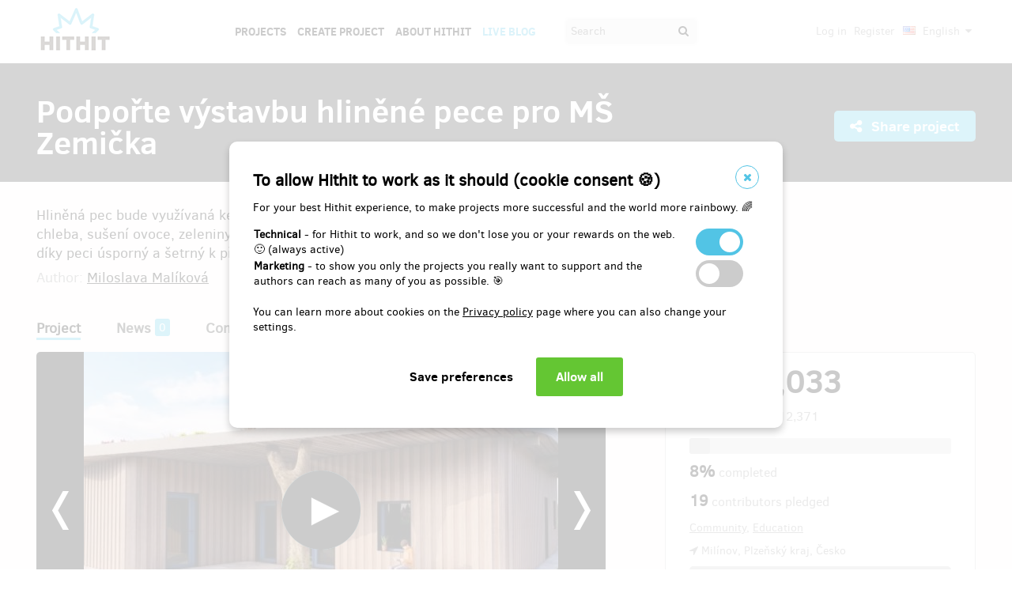

--- FILE ---
content_type: text/html;charset=UTF-8
request_url: https://www.hithit.com/en/project/10840/podporte-vystavbu-hlinene-pece-pro-ms-zemicka;AWWS_SESSIONID=D33F4FC6DA97F72D4FDAA2C0D83DFCA4
body_size: 56565
content:



	<!DOCTYPE html>
<!--[if IE 9]><html class="ie9" lang="en"><![endif]-->
<!--[if (gt IE 9)|!(IE)]><!-->
<html lang="en">
<!--<![endif]-->


			<head>
		<title>Hithit - Podpořte v&yacute;stavbu hliněn&eacute; pece pro M&Scaron; Zemička</title>
		<meta charset="utf-8">
		<meta name="viewport" content="initial-scale=1.0,minimum-scale=1.0,maximum-scale=1.0,user-scalable=no">
		<meta name="application-version" content="1.0.79" />
		<link rel="shortcut icon" type="image/x-icon" href="https://d2fc819w98cyv2.cloudfront.net/gui/images/favicon.ico">		
		
		<meta name="baseUrl" content="https://www.hithit.com" />
		<meta name="cssRoot" content="https://d2fc819w98cyv2.cloudfront.net/gui/css" />
		<meta name="jsRoot" content="https://d2fc819w98cyv2.cloudfront.net/gui/js" />
		<meta name="imgRoot" content="https://d2fc819w98cyv2.cloudfront.net/gui/images" />
		
		<meta name="dateFormat" content="dd.MM.yyyy" />
		<meta name="timeFormat" content="HH:mm" />
		<meta name="dateTimeFormat" content="dd.MM.yyyy HH:mm" />

			
	
	
		<link href="https://d2fc819w98cyv2.cloudfront.net/gui/css/minified.1.0.79.css" media="screen, projection" rel="stylesheet" type="text/css" />
	


<!--[if lte IE 9]>
	<link href="https://d2fc819w98cyv2.cloudfront.net/gui/css/msie9.css" media="screen, projection" rel="stylesheet" type="text/css" />
<![endif]-->


			<meta name="language" content="en" />
			<meta name="pageUrl" content="/en/project/10840/podporte-vystavbu-hlinene-pece-pro-ms-zemicka" />
			<meta name="decimalSeparator" content="," />
			<meta name="thousandsSeparator" content="" />
			
			
			<script type="text/javascript" src ="//widget.instabot.io/jsapi/rokoInstabot.js" crossorigin>
			    apiKey: "PZ9jtkU3pynQ0cFUBFTIQrK92xJUKxlru3wGLl6TxFU="
			</script>
			
			<meta property="fb:app_id" content="478773792167942" />
			<meta name="facebook-domain-verification" content="rtg1o0k4gomdwxdc1zqk4bn37xa73b" />
			<meta property="packeta:api_key" content="de7dda0184b97c16" />
			
			

	
	
		<meta property="og:title" content="Hithit - Podpořte výstavbu hliněné pece pro MŠ Zemička">
	

<meta property="og:url" content="https://www.hithit.com/en/project/10840/podporte-vystavbu-hlinene-pece-pro-ms-zemicka">
<meta property="og:site_name" content="Hithit">
<meta property="og:type" content="website">
<meta name="twitter:card" content="summary">

	<meta property="og:description" content="Hliněná pec bude využívaná ke kompletnímu vytápění interiéru školky, ale i pro pečení vlastního chleba, sušení ovoce, zeleniny, hub či bylin a příjemnému posezení ,,na peci&#034;. Provoz školky bude díky peci úsporný a šetrný k přírodě.">
	
		<meta property="og:image" content="https://d2fc819w98cyv2.cloudfront.net/projects/project_10840/project/project_image_1669332336379_600x400" >
		<meta name="twitter:image:src" content="https://d2fc819w98cyv2.cloudfront.net/projects/project_10840/project/project_image_1669332336379_600x400" >
	
		<meta property="og:image" content="https://d2fc819w98cyv2.cloudfront.net/projects/project_10840/gallery/114901_1669332600022_600x400" >
		<meta name="twitter:image:src" content="https://d2fc819w98cyv2.cloudfront.net/projects/project_10840/gallery/114901_1669332600022_600x400" >
	
		<meta property="og:image" content="https://d2fc819w98cyv2.cloudfront.net/projects/project_10840/gallery/114902_1669332600556_600x400" >
		<meta name="twitter:image:src" content="https://d2fc819w98cyv2.cloudfront.net/projects/project_10840/gallery/114902_1669332600556_600x400" >
	
		<meta property="og:image" content="https://d2fc819w98cyv2.cloudfront.net/projects/project_10840/gallery/114903_1669332601106_600x400" >
		<meta name="twitter:image:src" content="https://d2fc819w98cyv2.cloudfront.net/projects/project_10840/gallery/114903_1669332601106_600x400" >
	
		<meta property="og:image" content="https://d2fc819w98cyv2.cloudfront.net/projects/project_10840/gallery/114904_1669332601691_600x400" >
		<meta name="twitter:image:src" content="https://d2fc819w98cyv2.cloudfront.net/projects/project_10840/gallery/114904_1669332601691_600x400" >
	
		<meta property="og:image" content="https://d2fc819w98cyv2.cloudfront.net/projects/project_10840/gallery/114905_1669332602214_600x400" >
		<meta name="twitter:image:src" content="https://d2fc819w98cyv2.cloudfront.net/projects/project_10840/gallery/114905_1669332602214_600x400" >
	
		<meta property="og:image" content="https://d2fc819w98cyv2.cloudfront.net/projects/project_10840/gallery/114906_1669332603725_600x400" >
		<meta name="twitter:image:src" content="https://d2fc819w98cyv2.cloudfront.net/projects/project_10840/gallery/114906_1669332603725_600x400" >
	
		<meta property="og:image" content="https://d2fc819w98cyv2.cloudfront.net/projects/project_10840/gallery/114907_1669332604783_600x400" >
		<meta name="twitter:image:src" content="https://d2fc819w98cyv2.cloudfront.net/projects/project_10840/gallery/114907_1669332604783_600x400" >
	

<meta property="og:image" content="https://d2fc819w98cyv2.cloudfront.net/gui/images/new/logo-square.png">
			


<!-- Google Analytics enabled for environment 'live' with tracking code 'UA-36295576-5'. -->

<!-- Global site tag (gtag.js) - Google Analytics -->
<script	async src="https://www.googletagmanager.com/gtag/js?id=UA-36295576-5"></script>
<script>
	window.dataLayer = window.dataLayer || [];
	function gtag(){window.dataLayer.push(arguments);}
	gtag('js', new Date());
	gtag('consent', 'default', {'functionality_storage': 'granted',
								'security_storage': 'granted',
								'ad_storage': 'denied', 
								'ad_user_data': 'denied',
								'ad_personalization': 'denied',
								'analytics_storage': 'denied',
								'personalization_storage': 'denied',
								'wait_for_update': 500});
	gtag('config', 'UA-36295576-5');
</script>
			


<!-- Google Tag Manager -->
<script>
	(function(w, d, s, l, i) {
		w[l] = w[l] || [];
		w[l].push({
			'gtm.start' : new Date().getTime(),
			event : 'gtm.js'
		});
		var f = d.getElementsByTagName(s)[0], j = d.createElement(s), dl = l != 'dataLayer' ? '&l='
				+ l
				: '';
		j.async = true;
		j.src = 'https://www.googletagmanager.com/gtm.js?id=' + i + dl;
		f.parentNode.insertBefore(j, f);
		
	})(window, document, 'script', 'dataLayer', 'GTM-NVVVGRH');
</script>
<!-- End Google Tag Manager -->
			<div class="cookie-dialog">
	<div class="cookie-in">
		<div class="cookie-box">
			<a href="#" class="cookie-close" title="Close window"><span class="fa fa-close"></span></a>
			<h2>To allow Hithit to work as it should (cookie consent &#x1F36A;)</h2>
			<p>For your best Hithit experience, to make projects more successful and the world more rainbowy. &#x1F308;</p>
			
			<table>
				<tr>
					<td><b>Technical</b> - for Hithit to work, and so we don't lose you or your rewards on the web. &#x1F642; (always active)</th>
					<td>
						<label class="switch">
						  <input type="checkbox" name="technicalCookiesConsent" id="technicalCookiesConsent_input" disabled="disabled" checked="checked">
						  <span class="checkboxSlider round"></span>
						</label>
					</td>
				</tr>
				<tr>
					<td><b>Marketing</b> - to show you only the projects you really want to support and the authors can reach as many of you as possible. &#x1F3AF;</td>
					<td>
						<label class="switch">
						  <input type="checkbox" name="marketingCookiesConsent" id="marketingCookiesConsent_input">
						  <span class="checkboxSlider round"></span>
						</label>
					</td>
				</tr>
			</table>
			
			<br><div>
				You can learn more about cookies on the <a href="https://www.hithit.com/en/article/privacyPolicy#cookies"> Privacy policy</a> page where you can also change your settings.
			</div><br>
			
			<div id="cookie-dialog_buttonbar" class="awf-buttonBar " >
				<span id="application_coookieNotice_save" class="awf-button awf-submitButton">
					<input type="submit" name="" value="Save preferences" id="application_coookieNotice_save_button" class="pg-content-button gray" title="">
				</span>
				
				
				<span id="application_coookieNotice_acceptAll" class=" awf-button awf-submitButton" >
	<input type="submit" name="" value="Allow all" id="application_coookieNotice_acceptAll_button" class="pg-content-button green" title="" />
</span>
					</div>
			
		</div>
	</div>
</div>
<div class="cookie-overlay"></div>
			
			</head>

		
	<body id="page_en__project__10840__podporte-vystavbu-hlinene-pece-pro-ms-zemicka" class="section_default environment_live lang_en section_project jsDisabled" >

			<div class="staticWrapper ">
				
				<script src="https://d2fc819w98cyv2.cloudfront.net/gui/js/loader.js"></script>
				
				
					
					
						
					
				
				
				


<!-- Google Tag Manager (noscript) -->
<noscript>
	<iframe src="https://www.googletagmanager.com/ns.html?GTM-NVVVGRH"
		height="0" width="0" style="display: none; visibility: hidden"></iframe>
</noscript>
<!-- End Google Tag Manager (noscript) -->
			
				<div class="share">
	<div class="share-in">
		<div class="share-box">
			<a href="#" class="share-close" title="Close window"><span class="fa fa-close"></span></a>
			<h2>Share project "<span class="projectTeaserName"></span>"</h2>
			<ul>
				<li>					
					<a href="#" class="facebook_share">		
						<span class="fa fa-facebook-square"></span>						
						Share on Facebook		
					</a>
				</li>				
				<li>				
					<a href="#" class="twitter_share">
						<span class="fab fab-twitter-square"></span>
						Share on Twitter
					</a>
				</li>			
				<li>
					<a href="#" class="share-toggle">
						<span class="fa fa-code"></span>
						Embed
					</a>
				</li>
			</ul>
			<div class="share-box-embed"></div>
		</div>
	</div>
</div>
<div class="share-overlay"></div>
	
				<div class="pg">
					<div class="pg-menu">
						<div class="wrap">
							


<div class="pg-menu-logo">
	
	<a id="url" class=" awf-link awf-linkImage awf-active" href="https://www.hithit.com/en/home" title="Hithit" >
	<img src="https://d2fc819w98cyv2.cloudfront.net/gui/images/logo.png" alt="" />
</a>
</div>

<div class="pg-menu-language pg-hover-menu">
	<ul>
		<li>
			
			<a href="#">
				<img src="https://d2fc819w98cyv2.cloudfront.net/gui/images/icons/countryFlags/us.png" class="countryFlag currentCountryFlag" alt="US" width="16" height="11" /> 
				English 
				<span class="fa fa-caret-down hidden-sm"></span>
			</a>
			<ul>
				
					<li>
						<a href="/cs/language/select?lang=cs&url=/en/project/10840/podporte-vystavbu-hlinene-pece-pro-ms-zemicka">
							<img src="https://d2fc819w98cyv2.cloudfront.net/gui/images/icons/countryFlags/cz.png" class="countryFlag" alt="CZ" width="16" height="11" /> 
							Česky
						</a>
					</li>
				
					<li>
						<a href="/en/language/select?lang=en&url=/en/project/10840/podporte-vystavbu-hlinene-pece-pro-ms-zemicka">
							<img src="https://d2fc819w98cyv2.cloudfront.net/gui/images/icons/countryFlags/us.png" class="countryFlag" alt="US" width="16" height="11" /> 
							English
						</a>
					</li>
				
					<li>
						<a href="/sk/language/select?lang=sk&url=/en/project/10840/podporte-vystavbu-hlinene-pece-pro-ms-zemicka">
							<img src="https://d2fc819w98cyv2.cloudfront.net/gui/images/icons/countryFlags/sk.png" class="countryFlag" alt="SK" width="16" height="11" /> 
							Slovensky
						</a>
					</li>
				
			</ul>
		</li>
	</ul>
</div>

<div class="pg-menu-user pg-hover-menu">
	<ul>
		<li>
			<a href="#"><span class="fa fa-user"></span></a>
			<ul>
				
					
					
						<li><a id="common_action_login" class=" awf-link awf-active" href="https://www.hithit.com/en/login?spring-security-redirect=/en/project/10840/podporte-vystavbu-hlinene-pece-pro-ms-zemicka" title="" >Log in</a></li>
						<li><a id="common_action_register" class=" awf-link awf-active" href="https://www.hithit.com/en/register" title="" >Register</a></li>
					
				
			</ul>
		</li>
	</ul>
</div>

<div class="pg-menu-menu">
	<a href="#" class="pg-menu-menu-expand"><span class="fa fa-align-justify"></span></a>
	<ul>
		
			
			
				<li><a id="menu_main_projects" class=" awf-link awf-active" href="https://www.hithit.com/en/search" title="" >Projects</a></li>
				<li><a id="menu_main_createProject" class=" awf-link awf-active" href="https://www.hithit.com/en/projectproposal/create" title="" >Create Project</a></li>
			
		
		
		<li>
			<a id="menu_main_aboutHithit" class=" awf-link awf-active" href="https://www.hithit.com/en/article/whatIsHithit" title="" >About Hithit</a>
		</li>
		
		<li>
			<a href="https://live.hithit.com" target="_blank" class="invertedColor">Live Blog</a>
		</li>
		
		<li>
			<form method="get" action="https://www.hithit.com/en/search">
				<input type="text" name="keyword" placeholder="Search" />
				<button type="submit"><span class="fa fa-search"></span></button>
			</form>
		</li>
	</ul>
</div>
						</div>
					</div>
					
					





					
					
					<div class="flashWrap">
						<div class="wrap">
							
				
							
				
							
							
							
							
							<div id="messages" class="awf-messageBlock"></div>
						</div>		
					</div>
					



<div class="projectDetail">
	
	
	

	
	<div class="pg-head">
	<div class="wrap">
		<div class="pg-head-title clearfix">
			<h1>Podpořte výstavbu hliněné pece pro MŠ Zemička</h1>
			<div class="pg-head-links">
				
					<span class="pg-head-title-share social_link" data-project-name="Podpořte výstavbu hliněné pece pro MŠ Zemička"  data-project-url="https://www.hithit.com/en/project/10840/podporte-vystavbu-hlinene-pece-pro-ms-zemicka"
					data-project-embeded-url="https://www.hithit.com/en/project/10840/cs/podporte-vystavbu-hlinene-pece-pro-ms-zemicka/embedCodes">
						<a href="#"> 
							<span class="fa fa-share-alt" ></span>
							Share project
						</a>
					</span>
									
				
			</div>
		</div>
	</div>
</div>

<div class="pg-project pg-project-view-header">
	<div class="wrap">
		<div class="pg-project-partner">
	

							
		
		
			
				
			
				
			
		
	
</div>

<div class="pg-project-top">
	<p class="">
		Hliněná pec bude využívaná ke kompletnímu vytápění interiéru školky, ale i pro pečení vlastního chleba, sušení ovoce, zeleniny, hub či bylin a příjemnému posezení ,,na peci&#034;. Provoz školky bude díky peci úsporný a šetrný k přírodě.
	</p>
	<div class="">
		
			<div class="projectAuthor">
				<p>
					<small>
						Author:
						<a id="url_2" class=" awf-link awf-active" href="https://www.hithit.com/en/search/author/10840" title="" >Miloslava Mal&iacute;kov&aacute;</a>
					</small>
				</p>
			</div>
		
	</div>			
</div>
		<div class="pg-project-menu">
	<ul>
		<li class="active">
			<a id="projectDetail" class=" awf-link awf-active" href="https://www.hithit.com/en/project/10840/podporte-vystavbu-hlinene-pece-pro-ms-zemicka" title="" >Project</a>
		</li>
		<li class ="">
			<a id="projectNews_2" class=" awf-link awf-active" href="https://www.hithit.com/en/project/10840/podporte-vystavbu-hlinene-pece-pro-ms-zemicka/news" title="" >News</a>
			<strong>0</strong>
		</li>
		<li class ="">
			<a id="projectBackers" class=" awf-link awf-active" href="https://www.hithit.com/en/project/10840/podporte-vystavbu-hlinene-pece-pro-ms-zemicka/contributors" title="" >Contributors</a>
			<strong>19</strong>
		</li>
		<li class ="">
			<a id="projectFaq" class=" awf-link awf-active" href="https://www.hithit.com/en/project/10840/podporte-vystavbu-hlinene-pece-pro-ms-zemicka/faq" title="" >Questions &amp; Answers (FAQ)</a>
			<strong>0</strong>
		</li>
	</ul>
</div>
		<div class="pg-project-main clearfix">
			<div class="pg-project-main-imgs  ">
				
				<img class="pg-project-main-imgs-placeholder" src="[data-uri]" />
				<div class="pg-project-main-imgs-in">
					<ul class="slideshow project-slideshow">
						
						
						
							
						

						
							
								<li>
									<div class="project-image-wrapper">
										<div class="pg-content-projects-list-video">
											<a class="playButton" target="_blank"
												href="https://www.youtube.com/watch?v=qQdn2qckJSA&rel=0&autohide=1&modestbranding=1"
												data-video-url="https://www.youtube.com/embed/qQdn2qckJSA?wmode=transparent&autohide=1&showinfo=0&modestbranding=1&autoplay=1&amp;rel=0">
												<img class="project-img" src="https://d2fc819w98cyv2.cloudfront.net/projects/project_10840/project/project_image_1669332336379_600x400" />
												<div class="project-video-wrapper">
													<iframe class="youtube-player" type="text/html" frameborder="0" allow="autoplay"></iframe>
												</div>
												<span class="play-container">
													<img class="play" src="https://d2fc819w98cyv2.cloudfront.net/gui/images/icons/play.png" />
												</span>
											</a>
										</div>
									</div>
								</li>
							
							
						
			
						
							
								<li>
									
									
									<div class="project-image-wrapper">
										<img class="project-img" src="https://d2fc819w98cyv2.cloudfront.net/projects/project_10840/gallery/114901_1669332600022_600x400" />
										
											<p>Vizualizace Mateřské školy Zemička</p>
										
									</div>
								</li>
							
								<li>
									
									
									<div class="project-image-wrapper">
										<img class="project-img" src="https://d2fc819w98cyv2.cloudfront.net/projects/project_10840/gallery/114902_1669332600556_600x400" />
										
											<p>Vizualizace Mateřské školy Zemička</p>
										
									</div>
								</li>
							
								<li>
									
									
									<div class="project-image-wrapper">
										<img class="project-img" src="https://d2fc819w98cyv2.cloudfront.net/projects/project_10840/gallery/114903_1669332601106_600x400" />
										
											<p>Vizualizace Mateřské školy Zemička</p>
										
									</div>
								</li>
							
								<li>
									
									
									<div class="project-image-wrapper">
										<img class="project-img" src="https://d2fc819w98cyv2.cloudfront.net/projects/project_10840/gallery/114904_1669332601691_600x400" />
										
											<p>Příjemné venkovní posezení pro 20 dětí.</p>
										
									</div>
								</li>
							
								<li>
									
									
									<div class="project-image-wrapper">
										<img class="project-img" src="https://d2fc819w98cyv2.cloudfront.net/projects/project_10840/gallery/114905_1669332602214_600x400" />
										
											<p>Rozlehlá zahrada pro mnoho využití.</p>
										
									</div>
								</li>
							
								<li>
									
									
									<div class="project-image-wrapper">
										<img class="project-img" src="https://d2fc819w98cyv2.cloudfront.net/projects/project_10840/gallery/114906_1669332603725_600x400" />
										
											<p>Vizualizace hliněné pece</p>
										
									</div>
								</li>
							
								<li>
									
									
									<div class="project-image-wrapper">
										<img class="project-img" src="https://d2fc819w98cyv2.cloudfront.net/projects/project_10840/gallery/114907_1669332604783_600x400" />
										
											<p>Pec bude tepajícím srdcem školky.</p>
										
									</div>
								</li>
							
						
					</ul>				
				</div>				
			</div>
			<div class="pg-project-main-stats detailProject">
				<div class="pg-project-main-stats-in">
					



	
 	
		
	




	


<div class="projectGoalsBox ">
	<div class="swiper-wrapper">
		
			
			<div class="projectGoal swiper-slide current-slide ">
				
				<div>
					<h2>
						
							
							
								<div><span class="currency " >EUR&nbsp;1,033</span></div>
								pledged of 
								<span class="currency " >EUR&nbsp;12,371</span>
							
						
					</h2>	
					<h3>
						
						
						
						
						
						
						
						
						
						<div class="bar failed">
							<span style="width: 8%"></span>
							<div class="progressPercentage">8%</div>
						</div>
					</h3>
					<h3>
					
						
							<strong>8% </strong>completed
						
						
					
					</h3>
				</div>
			</div>
		
	</div>
</div>




<h3>
	<strong>19</strong> contributors pledged
</h3>
<p class="">
	
		
		<a href="https://www.hithit.com/en/search/category/16">Community</a>,
	
		
		<a href="https://www.hithit.com/en/search/category/14">Education</a>
	
</p>

	<p class=" locationBox">
		<span class="fa fa-location-arrow"></span> Milínov, Plzeňský kraj, Česko
	</p>



	
	
		
			
		 	
				<span class="pg-project-main-stats-in-btn unsuccessful hidden" >
					
	
	
	
	
	
		<span class="label">Unsuccessful</span>
	

				</span>	
			
		
	




	
	
	


	

<p>
	<a href="https://www.hithit.com/en/article/whatIsHithit" target="_blank">All or nothing.</a>
			
		
			
			
				Project finished on Jan 15, 2023 at 15:49.
			
			
	
</p>


				</div>			
			</div>
		</div>		
	</div>
</div>

	<script>
		dataLayer.push({
			'event' : 'viewContent',
			'viewContentData' : {
				'project_id' : '10840',
				'project_name' : 'Podpořte výstavbu hliněné pece pro MŠ Zemička',
				'min_project_reward' : '150.00',
				'currency' : 'czk'
			}
		});
	</script>

	<div class="pg-rewards collapsed collapsable">
		
<div class="wrap">
	<h2>
		Choose reward for your contribution
	</h2>
	<ul>
		
			
			

			<li class="">	
				<div class="pg-rewards-i ">
					<h3 class="rewardTitle">
						
						<div class="rewardNumberOfBackers">
							<em>
								<span class="fa fa-users"></span> 
								
									
										<span>sold 6</span>
									
									
									
									
							</em>
						</div>
						<div>Dobrý skutek</div>
					</h3>
					<div class="pg-rewards-i-content">
						Jsem skutečně ráda, že podpoříte tento projekt a věřte, že je  tvořen srdcem a laskavostí k dětem a jejich rodičům.
<br> Fungováním pece,  srdce školky, rozžehneme nejen jediný zdroj tepla v interiéru, ale také zdroj pro upečení základní potraviny - chleba. Jelikož budou děti účastny veškeré přípravy a práce kolem topení a pečení (bez práce nejsou koláče:-)) budou znát hodnotu této potravy, budou vědět, jak zacházet s ohněm, budou uvážlivě využívat všechny zkušenosti, které s přírodními zdroji v Zemičce zažijí. Budou si umět poradit v každé situaci!
<br> 
<br> V tomto zařízení budete kdykoliv vítáni. Za všechny děti DĚKUJI!
<br> 
<br> Výše dobrého skutku lze libovolně navýšit. 
					</div>
					
					<div class="pg-rewards-i-foot">
						<h4>
							Reward delivery: in a year after the Hithit project end
						</h4>
											
	
		
		<div class="pg-project-content-currency">		
			
				
				
					<div>
						<span class="currency " >EUR&nbsp;6.19</span>
					</div>
					<div class="finishedSiteCurrency">
						(<span class="currency " >CZK&nbsp;150</span>)
					</div>
				
			
		</div>						
	

					</div>
				</div>
			</li>
		
			
			

			<li class="">	
				<div class="pg-rewards-i ">
					<h3 class="rewardTitle">
						
						<div class="rewardNumberOfBackers">
							<em>
								<span class="fa fa-users"></span> 
								
									
									
									
										remaining 147
										<small>
											from 150 
										</small>							
									
									
							</em>
						</div>
						<div>Taška s logem školky</div>
					</h3>
					<div class="pg-rewards-i-content">
						Plátěná taška v přírodní barvě s vkusně umístěným logem školky. Možno použít pro bezobalový nákup, pro uložení pečiva, pro jakoukoli příležitost představení své dobročinnosti a současně propagaci Zemičky. 
<br> 
<br> Předání bude probíhat vždy po vzájemné domluvě, prosím uveďte na sebe kontakt.
<br> Doručení je v ceně odměny.
					</div>
					
					<div class="pg-rewards-i-foot">
						<h4>
							Reward delivery: in a year after the Hithit project end
						</h4>
											
	
		
		<div class="pg-project-content-currency">		
			
				
				
					<div>
						<span class="currency " >EUR&nbsp;8.25</span>
					</div>
					<div class="finishedSiteCurrency">
						(<span class="currency " >CZK&nbsp;200</span>)
					</div>
				
			
		</div>						
	

					</div>
				</div>
			</li>
		
			
			

			<li class="">	
				<div class="pg-rewards-i ">
					<h3 class="rewardTitle">
						
						<div class="rewardNumberOfBackers">
							<em>
								<span class="fa fa-users"></span> 
								
									
									
									
										remaining 23
										<small>
											from 30 
										</small>							
									
									
							</em>
						</div>
						<div>Odběr chleba z pece</div>
					</h3>
					<div class="pg-rewards-i-content">
						Jedná se o měsíční odběr chleba  upečeného v naší peci. Poukázka bude na 5 pecnů  s láskou pečeného chleba.
<br> Předání bude probíhat vždy po vzájemné domluvě osobně, prosím uveďte na sebe kontakt.
<br> Doručení je v ceně odměny.
					</div>
					
					<div class="pg-rewards-i-foot">
						<h4>
							Reward delivery: in over a year after the Hithit project end
						</h4>
											
	
		
		<div class="pg-project-content-currency">		
			
				
				
					<div>
						<span class="currency " >EUR&nbsp;32.99</span>
					</div>
					<div class="finishedSiteCurrency">
						(<span class="currency " >CZK&nbsp;800</span>)
					</div>
				
			
		</div>						
	

					</div>
				</div>
			</li>
		
			
			

			<li class="">	
				<div class="pg-rewards-i ">
					<h3 class="rewardTitle">
						
						<div class="rewardNumberOfBackers">
							<em>
								<span class="fa fa-users"></span> 
								
									
									
									
										remaining 40
										<small>
											from 40 
										</small>							
									
									
							</em>
						</div>
						<div>Nástěnný kalendář</div>
					</h3>
					<div class="pg-rewards-i-content">
						Velikost kalendáře cca 50 x 50 cm s fotkami, obrázky i texty dětí, sesbíráno z celého jednoho roku chodu Zemičky.
<br> 
<br> Předání kalendáře bude příjemné při osobním setkání a našem osobním poděkování, případně přes Zásilkovnu.
<br> Doručení je v ceně odměny.
					</div>
					
					<div class="pg-rewards-i-foot">
						<h4>
							Reward delivery: Zásilkovna, 
									
										
										
											in over a year after the Hithit project end
						</h4>
											
	
		
		<div class="pg-project-content-currency">		
			
				
				
					<div>
						<span class="currency " >EUR&nbsp;41.24</span>
					</div>
					<div class="finishedSiteCurrency">
						(<span class="currency " >CZK&nbsp;1,000</span>)
					</div>
				
			
		</div>						
	

					</div>
				</div>
			</li>
		
			
			

			<li class="">	
				<div class="pg-rewards-i ">
					<h3 class="rewardTitle">
						
						<div class="rewardNumberOfBackers">
							<em>
								<span class="fa fa-users"></span> 
								
									
									
									
										remaining 18
										<small>
											from 20 
										</small>							
									
									
							</em>
						</div>
						<div>Prožitý den v Zemičce</div>
					</h3>
					<div class="pg-rewards-i-content">
						Zveme Vás k nám, abyste s námi prožili celý den plný zážitků, legrace, pohybu, ale i práce kolem zvířátek a rostlinek.
<br> Pozvánka platí i ke stolu. Stravovat se budeme zdravě a mňam mňam.
<br> 
<br> Pozvánka platí pro celou rodinu (rodiče + děti) a na termínu se domluvíme jakmile to bude aktuální. 
					</div>
					
					<div class="pg-rewards-i-foot">
						<h4>
							Reward delivery: in over a year after the Hithit project end
						</h4>
											
	
		
		<div class="pg-project-content-currency">		
			
				
				
					<div>
						<span class="currency " >EUR&nbsp;82.47</span>
					</div>
					<div class="finishedSiteCurrency">
						(<span class="currency " >CZK&nbsp;2,000</span>)
					</div>
				
			
		</div>						
	

					</div>
				</div>
			</li>
		
			
			

			<li class="">	
				<div class="pg-rewards-i ">
					<h3 class="rewardTitle">
						
						<div class="rewardNumberOfBackers">
							<em>
								<span class="fa fa-users"></span> 
								
									
									
									
										remaining 19
										<small>
											from 20 
										</small>							
									
									
							</em>
						</div>
						<div>Pozvánka na slavnost roku</div>
					</h3>
					<div class="pg-rewards-i-content">
						Vzdělávací program Zemičky se odvíjí od chování MATičky přírody po celý rok. Každý měsíc vychází jedna Slavnost, která toto období charakterizuje. V září je slavnost HOJNOSTI, v říjnu Michaelská slavnost, v listopadu Martinská slavnost, v prosinci, v adventní době je Vánoční slavnost.
<br> V lednu je slavnost Tříkrálová,  v únoru je Masopust, v březnu je Vynášení Morany, v dubnu je Vítání jara, v květnu Otevíráme studánku a v červnu je Slavnost Svatojánská a loučení s předškoláky.
<br> Rádi Vás uvítáme na jakékoliv této slavnosti a budete našimi vzácnými hosty.
<br> 
<br> Pozvánka platí pro celou rodinu (rodiče + děti) a na termínu se domluvíme jakmile to bude aktuální. 
					</div>
					
					<div class="pg-rewards-i-foot">
						<h4>
							Reward delivery: in over a year after the Hithit project end
						</h4>
											
	
		
		<div class="pg-project-content-currency">		
			
				
				
					<div>
						<span class="currency " >EUR&nbsp;123.71</span>
					</div>
					<div class="finishedSiteCurrency">
						(<span class="currency " >CZK&nbsp;3,000</span>)
					</div>
				
			
		</div>						
	

					</div>
				</div>
			</li>
		
	</ul>
</div>
	</div>
	<div href="#" class="pg-rewards-hide hidden">
		Hide rewards
		<br /> <span class="fa fa-angle-double-up"></span>
	</div>
	<div href="#" class="pg-rewards-display">
		Show all rewards
		<br /> <span class="fa fa-angle-double-down"></span>
	</div>
	<div class="pg-projectcopy">
		<div class="wrap">
			<div class="pg-projectcopy-main " data-slice-point="1200" data-project-id="10840">
				<h3></h3> 
<h3>Co je náš cíl?</h3> 
<div style="text-align:start">
 Cíl 
 <a href="http://www.zemicka.cz" target="_blank">Zemičky</a> je celoživotní nasměrování lidí, občánků, v nejdůležitějším období, do 7mi let věku. Děti budeme rozvíjet smysluplnou prací, hrou i pohybem, samozřejmě vše venku, v náručí přírody. Děti budou součástí při přípravě dřeva a rozdělávání ohně v peci, uvidí a zkusí si vše kolem zdlouhavé cesty k upečení pecnu chleba, budou si pěstovat ze semínek zeleninu i ovoce. Voda k nám bude přicházet z hlubinného vrtu a špinavá voda ze Zemičky se bude čistit v kořenovém jezírku a zpět ji opětovně  budeme používat na zalévání zahrady a pro zvířata.  Budeme se učit šetřit i s vodou, která je od matičky přírody nenahraditelný dar.
</div> 
<div style="text-align:start">
 Děti dostanou základ zdravého a jednoduchého stravování, potraviny budeme kupovat od místních farmářů - jednak je rádi podpoříme a pak ušetříme naši zemi od dalších zplodin, které se produkují přepravami. 
</div> 
<div style="text-align:start">
 Nejdůležitějším CÍLEM  Zemičky je poslat do dalšího vzdělávání svobodné a zdravě sebevědomé lidičky, které u nás získali, přirozenou touhu po poznání, aby vždy dbali na mravní a etické hodnoty, které ve školce získali a aby měli stále dost lásky pro sebe, ostatní, svůj domov i svou vlast.
</div> 
<h3>Detaily</h3> 
<p>Vzdělávací program Mateřské školy Zemičky je pečlivě propracovaný. Nejdůležitější období pro celou osobnost člověka je právě v období do 7mi let věku, proto v tomto senzitivním období je důležité umožnit dětem mít možnost velkého okruhu zájmů a činností. Vytvořit jim pro jejich rozvoj bezpečné a laskavé prostředí. Ve vzdělávacím programu Zemičky, který koresponduje s Rámcovým vzdělávacím programem, je na celostní rozvoj dětí myšleno. Děti se budou zodpovědně starat o drobná zvířata, o zeleninu a ovoce na zahradě, kterou si sami vypěstují. Šetrně budeme zacházet s vodou z hlubinného vrtu, která se přes kořenovou čističku bude vracet zpět do zahrady. Naučíme se hospodařit s vlastními potravinami od sytí semínek až po upečení vlastního chleba. Budeme hodně času trávit venku v přírodě, na zahradě, protože od přírody se máme stále co učit. Více na www.zemicka.cz</p> 
<h3>... a ještě něco navíc</h3> 
<div style="text-align:start"> 
 <div>
  Na začátku jsem byla já a moje myšlenka! Podporovalo ji mnoho rodičů  dětí, s kterými jsme se během mé práce setkala.
 </div> 
 <div>
  Mnohokrát jsem sen opustila, ale zase mi přicházel na mysl a tak jsem v roce 2016 založila společnost Mateřská škola Zemička s.r.o.
 </div> 
 <div>
  Název školky jsem si pamatovala totiž  z nočního snu, který byl velmi živý. Zdálo se mi o malých dětech, jak sázejí semínka do země a slyšela jsem je jak říkají, že je to jejich zemička, z které semínka vyrostou. To slovo ZEMIČKA jsem si do rána v paměti uchovala a věděla jsem, že mi byl "poslán" název školky. 
 </div> 
 <div>
  Pozemek na stavbu školky jsem sháněla nelehce, pozemky, které mi město Plzeň nabídlo byly ošklivé, malé, sousedící s hlučným provozem atp. Obcházela jsem obce kolem Plzně, starostové byli  záměrem nadšeni, ale pozemek pro školku neměli, až jsem došla do Milínova, kde mi paní starostka s úsměvem řekla, že jsem byla seslaná do Milínova samým nebem a že takovou školku v obci chce.
 </div> 
 <div>
  Pozemek, který jsem si vybrala, je báječně položený s výhledem do krásného okolí. Původní skica na stavbu v organickém stylu byla plánovaná pro 40 dětí. Celou projektovou dokumentaci jsem nechala zpracovat a po půl roce jsem si byla vyzvednout vysněnou listinu STAVBA POVOLENA!  Byla jsem z ní tak nadšená, že jsem s ní první noc i spala. V tomto roce se psalo datum 2019.
 </div> 
 <div>
  Stále jsem sledovala dotace, granty, vždy vypadalo, že finance budou. Nevyšlo nic! Myslím, že není ředitel podniku v Plzeňském kraji, který by nedostal můj dopis se žádostí o podporu při zbudování mateřské školy, která by dbala na to, aby z ní vycházeli poctiví, pracovití a zvídaví občánci, které naše společnost potřebuje. Nevyšlo nic!
 </div> 
 <div>
  Už byl prosinec 2021, když mi zavolal pan Kozelek z Nadace Zeměkvět, že četl webové stránky Zemičky a že se mu záměr velmi líbí
 </div> 
 <div>
  a že i můj hlas do telefonu zní věrohodně. Koncem prosince poslal na účet školky 300 tisíc korun. 
 </div> 
 <div>
  V lednu 2022 volal pan Kozelek znovu, že se rozhodl poslat na účet Zemičky částku, kterou ještě nikdy nikomu neposlal...3 200 000 Kč.
 </div> 
 <div>
  Tedy na začátek budování peníze byly. Ještě se přidružila další komplikace, několikanásobně se zvýšily ceny stavebního materiálu.
 </div> 
 <div>
  Všem nám bylo jasné, že budovu pro 40 dětí není reálné postavit ani za  4 miliony korun.
 </div> 
 <div>
  Začali jsme znovu skicou, a to jen pro 20 dětí. Jednodušší a lacinější provedení. Projektovou dokumentaci na změnu stavby projektantka kreslila po nocích. Změna povolena a v červenci 2022 bagr vjížděl na stavební pozemek na výkopové práce.
 </div> 
 <div>
  Veškeré práce šly díky šikovným chlapům rychle od ruky, hrubá stavba i s krovem jsou již hotové a do konce roku bude kompletně zastřešeno. Vím, že budou chybět ještě peníze na dovybavení a kořenovou čističku a také na pec, jež bude dominantou školky.
 </div> 
 <div>
  S velkou pokorou přijmu  peníze vybrané od dobrých lidí, pro výstavbu hliněné pece v mateřské škole Zemičce.  U rozehřáté pece, budou srdečně vítáni. 
 </div> 
 <div></div> 
</div> 
<h3>Kdo jsme?</h3> 
<p>Kdo jsem JÁ?</p> 
<p>Mně se tady na SVĚTĚ moc líbí, jsem zdravá, mám krásnou práci, zdravou a velkou rodinu a ještě se mi plní můj sen! </p> 
<p></p> 
<p>Jako malá holka už jsem si často hrála na učitelku.  Na základní škole jsem učila spolužáky: plavat, bruslit a lyžovat, uměla jsem to nějak dříve, než oni.  Po  ukončení základního vzdělání jsem, stejně jako kamarádka začala studovat Strojní průmyslovku v Plzni. Vůbec mne to nebavilo, svoji budoucnost jsem si nedokázala představit -  stát u rýsovacího prkna!</p> 
<p>Až po narození mých tří dětí jsem věděla, kde chci pracovat.  Neměla jsem dosud pedagogické vzdělání, a tak díky výkonnostním třídám v plavání a gymnastice, jsem  na PF v Plzni získala práci jako učitelka plavání. Po několika letech  jsem se zúčastnila a vyhrála konkurz na nepedagogického pracovníka k dětem předškolního věku do programu Začít spolu na pozici asistent pedagoga.</p> 
<p> V té době jsem začala studovat VOŠ ve Svatém Jánu pod Skalou. V MŠ jsem přešla do funkce učitelky a úspěšně školu dostudovala.</p> 
<p>Jako praxi ke škole ve Svatém Jánu jsem si splnila na Základní škole ve Stodě. Zde mne později paní ředitelka nabídla místo učitelky na 1.stupni, dokonce mně dovolila učit podle programu Začít spolu - učila jsem projektově, hodnotila děti písemně, učila jsem podle potřeb a tempa dětí. Krátce  jsem také pracovala jako lektorka programu Začít spolu, podporované společnosti Open society fund. Následně jsem nastoupila do Waldorfské MŠ v Plzni v Božkově, kde jsem 2 roky zastávala funkci ředitelky. Nyní si užívám tříleté děti v DS Malíček, jako vedoucí pedagog.  Z mé letité praxe si troufám říci, že děti mne mnoho naučily. S mnohými z nich jsem v  kontaktu dodnes, vzpomínají na společně strávený čas ve školce s radostí a vděčností.  </p> 
<p>Teorii, mnohá moudra a vědomosti jsem získala od báječných pedagogů ve Vyšší odborné škole pedagogické ve Svatém Jánu pod Skalou. praktické zkušenosti jsem nabírala během celých třiceti let u dětí   a stále mne baví o nich přemýšlet,  porozumět jim, dopřávat jim radost, probouzet v nich potřebu poznávání  a vést je poctivou cestou.</p> 
<p>Nyní přede mnou stojí úplně nová situace a  zkušenost - dostavění, vybavení a zprovoznění  mateřské školy Zemičky v Milínově.</p> 
<p>Zatím školka  k sobě přitahuje samé báječné lidi, tak pokud to bude i do budoucna, pak bude Zemička  vzdělávat děti s lehkostí a </p> 
<p>láskou. </p> 
<h3>Proč to děláme?</h3> 
<p>Co mne přimělo k tomu, abych oslovila Hithit ?</p> 
<p>Myšlenka pro tento projekt je na světě víc jak 10 let. Pozemek jsem sháněla kolem města Plzně dva roky, pak až v Milínově mne paní starostka s radostí nabídla pozemek pro výstavbu školky s tím, že bude velmi ráda, když školka (takováto) vznikne právě v Milínově.</p> 
<p>2300m2 jsem zakoupila za své peníze. Dále jsem hlídala dotace a vyhlášení grantů, psala několikrát na Plzeňský kraj, byla jsem i osobně, zda nepomohou takto ekonomické a ekologické školce ke vzniku. Každý mi nějakým způsobem něco doporučil, ale vlastně nikdy nic konkrétního se bohužel nestalo. </p> 
<p>Jelikož jsem učitelka, tak asociace mi připodobnila pohádku  O slepičce a kohoutkovi.:)</p> 
<p>Vypsala jsem si z okolí Plzeňského kraje  firmy, oslovila jejich majitele, ředitele, vždy napsala osobní dopis - v žádném případě jsem neposílala jediný standardní. Našla jsem si kontakty na několik milionářů v naší republice, těm jsem také, jak jsem nejlépe ze srdce popsala cíl a smysl školky Zemičky a vždy zdůraznila, že školství se nerovná byznys, ale je to vklad do naší další generace. Nikdo nic neodepsal! </p> 
<p>Vrátila jsem se zase zpět ke své peněžence a bohatýrskému finančnímu daru od Nadace Zeměkvět z Orlilckých hor a díky tomu má  Zemička dnes podobu hrubé stavby.  Koncem měsíce listopadu bude  kompletně zastřešená, samozřejmě zelenou střechou.</p> 
<p>Jedna dost nákladná část stavby je zhotovení samostatné hliněné pece, proto jsem si troufla oslovit Hit-Hit. Základní myšlenkou je vychovávat děti ke svobodě, samostatnosti, nezávislosti a to je myšleno i ve vztahu k energiím. V peci si vyrobíme teplo kdy chceme, kolik chceme, ale musíme se také o to přičinit - tedy přípravou dřeva. Však všechna práce kolem školky bude spojená s hrou a zábavou. Pro další generaci budou mít  lidé s takovou zkušeností  velkou výhodu.</p> 
<p>   Doufám, že  mnoho lidí, kteří vychovali své děti podobným způsobem, jako to bude v Zemičce, mi potvrdí, že tyto děti se v životě neztratí, že jsou šťastné a úspěšné. Věřím, že  lidé uvěří a rádi tento projekt podpoří. Děkuji. Slávka</p> 
<p></p>
			</div>
				
			

				
			
				<div class="pg-projectcopy-profile">		
					<h2>
						<i class="fa fa-external-link" ></i>
						Project links				
					</h2>			
					
						
							
							
								
							
							
						
						<div>
							<a href="https://www.zemicka.cz/" target="_blank"><span class="fa fa-globe"></span>Webové stránky Mateřská škola Zemička</a>
						</div>		 
					
						
							
							
							
								
							
						
						<div>
							<a href="https://www.facebook.com/MaterskaSkolaZemicka" target="_blank"><span class="fa fa-facebook-square"></span>Facebooková stránka Mateřská škola Zemička</a>
						</div>		 
								
				</div>	
									
			<div class="pg-projectcopy-comments">
				<h2>
					Comments
				</h2>
				<div class="fb-comments" data-href="https://www.hithit.com/en/project/10840" data-width="100%" data-numposts="5" data-colorscheme="light" ></div>
			</div>		
		</div>
	</div>
	<div id="rewards" class="pg-rewards">
		
<div class="wrap">
	<h2>
		Choose reward for your contribution
	</h2>
	<ul>
		
			
			

			<li class="">	
				<div class="pg-rewards-i ">
					<h3 class="rewardTitle">
						
						<div class="rewardNumberOfBackers">
							<em>
								<span class="fa fa-users"></span> 
								
									
										<span>sold 6</span>
									
									
									
									
							</em>
						</div>
						<div>Dobrý skutek</div>
					</h3>
					<div class="pg-rewards-i-content">
						Jsem skutečně ráda, že podpoříte tento projekt a věřte, že je  tvořen srdcem a laskavostí k dětem a jejich rodičům.
<br> Fungováním pece,  srdce školky, rozžehneme nejen jediný zdroj tepla v interiéru, ale také zdroj pro upečení základní potraviny - chleba. Jelikož budou děti účastny veškeré přípravy a práce kolem topení a pečení (bez práce nejsou koláče:-)) budou znát hodnotu této potravy, budou vědět, jak zacházet s ohněm, budou uvážlivě využívat všechny zkušenosti, které s přírodními zdroji v Zemičce zažijí. Budou si umět poradit v každé situaci!
<br> 
<br> V tomto zařízení budete kdykoliv vítáni. Za všechny děti DĚKUJI!
<br> 
<br> Výše dobrého skutku lze libovolně navýšit. 
					</div>
					
					<div class="pg-rewards-i-foot">
						<h4>
							Reward delivery: in a year after the Hithit project end
						</h4>
											
	
		
		<div class="pg-project-content-currency">		
			
				
				
					<div>
						<span class="currency " >EUR&nbsp;6.19</span>
					</div>
					<div class="finishedSiteCurrency">
						(<span class="currency " >CZK&nbsp;150</span>)
					</div>
				
			
		</div>						
	

					</div>
				</div>
			</li>
		
			
			

			<li class="">	
				<div class="pg-rewards-i ">
					<h3 class="rewardTitle">
						
						<div class="rewardNumberOfBackers">
							<em>
								<span class="fa fa-users"></span> 
								
									
									
									
										remaining 147
										<small>
											from 150 
										</small>							
									
									
							</em>
						</div>
						<div>Taška s logem školky</div>
					</h3>
					<div class="pg-rewards-i-content">
						Plátěná taška v přírodní barvě s vkusně umístěným logem školky. Možno použít pro bezobalový nákup, pro uložení pečiva, pro jakoukoli příležitost představení své dobročinnosti a současně propagaci Zemičky. 
<br> 
<br> Předání bude probíhat vždy po vzájemné domluvě, prosím uveďte na sebe kontakt.
<br> Doručení je v ceně odměny.
					</div>
					
					<div class="pg-rewards-i-foot">
						<h4>
							Reward delivery: in a year after the Hithit project end
						</h4>
											
	
		
		<div class="pg-project-content-currency">		
			
				
				
					<div>
						<span class="currency " >EUR&nbsp;8.25</span>
					</div>
					<div class="finishedSiteCurrency">
						(<span class="currency " >CZK&nbsp;200</span>)
					</div>
				
			
		</div>						
	

					</div>
				</div>
			</li>
		
			
			

			<li class="">	
				<div class="pg-rewards-i ">
					<h3 class="rewardTitle">
						
						<div class="rewardNumberOfBackers">
							<em>
								<span class="fa fa-users"></span> 
								
									
									
									
										remaining 23
										<small>
											from 30 
										</small>							
									
									
							</em>
						</div>
						<div>Odběr chleba z pece</div>
					</h3>
					<div class="pg-rewards-i-content">
						Jedná se o měsíční odběr chleba  upečeného v naší peci. Poukázka bude na 5 pecnů  s láskou pečeného chleba.
<br> Předání bude probíhat vždy po vzájemné domluvě osobně, prosím uveďte na sebe kontakt.
<br> Doručení je v ceně odměny.
					</div>
					
					<div class="pg-rewards-i-foot">
						<h4>
							Reward delivery: in over a year after the Hithit project end
						</h4>
											
	
		
		<div class="pg-project-content-currency">		
			
				
				
					<div>
						<span class="currency " >EUR&nbsp;32.99</span>
					</div>
					<div class="finishedSiteCurrency">
						(<span class="currency " >CZK&nbsp;800</span>)
					</div>
				
			
		</div>						
	

					</div>
				</div>
			</li>
		
			
			

			<li class="">	
				<div class="pg-rewards-i ">
					<h3 class="rewardTitle">
						
						<div class="rewardNumberOfBackers">
							<em>
								<span class="fa fa-users"></span> 
								
									
									
									
										remaining 40
										<small>
											from 40 
										</small>							
									
									
							</em>
						</div>
						<div>Nástěnný kalendář</div>
					</h3>
					<div class="pg-rewards-i-content">
						Velikost kalendáře cca 50 x 50 cm s fotkami, obrázky i texty dětí, sesbíráno z celého jednoho roku chodu Zemičky.
<br> 
<br> Předání kalendáře bude příjemné při osobním setkání a našem osobním poděkování, případně přes Zásilkovnu.
<br> Doručení je v ceně odměny.
					</div>
					
					<div class="pg-rewards-i-foot">
						<h4>
							Reward delivery: Zásilkovna, 
									
										
										
											in over a year after the Hithit project end
						</h4>
											
	
		
		<div class="pg-project-content-currency">		
			
				
				
					<div>
						<span class="currency " >EUR&nbsp;41.24</span>
					</div>
					<div class="finishedSiteCurrency">
						(<span class="currency " >CZK&nbsp;1,000</span>)
					</div>
				
			
		</div>						
	

					</div>
				</div>
			</li>
		
			
			

			<li class="">	
				<div class="pg-rewards-i ">
					<h3 class="rewardTitle">
						
						<div class="rewardNumberOfBackers">
							<em>
								<span class="fa fa-users"></span> 
								
									
									
									
										remaining 18
										<small>
											from 20 
										</small>							
									
									
							</em>
						</div>
						<div>Prožitý den v Zemičce</div>
					</h3>
					<div class="pg-rewards-i-content">
						Zveme Vás k nám, abyste s námi prožili celý den plný zážitků, legrace, pohybu, ale i práce kolem zvířátek a rostlinek.
<br> Pozvánka platí i ke stolu. Stravovat se budeme zdravě a mňam mňam.
<br> 
<br> Pozvánka platí pro celou rodinu (rodiče + děti) a na termínu se domluvíme jakmile to bude aktuální. 
					</div>
					
					<div class="pg-rewards-i-foot">
						<h4>
							Reward delivery: in over a year after the Hithit project end
						</h4>
											
	
		
		<div class="pg-project-content-currency">		
			
				
				
					<div>
						<span class="currency " >EUR&nbsp;82.47</span>
					</div>
					<div class="finishedSiteCurrency">
						(<span class="currency " >CZK&nbsp;2,000</span>)
					</div>
				
			
		</div>						
	

					</div>
				</div>
			</li>
		
			
			

			<li class="">	
				<div class="pg-rewards-i ">
					<h3 class="rewardTitle">
						
						<div class="rewardNumberOfBackers">
							<em>
								<span class="fa fa-users"></span> 
								
									
									
									
										remaining 19
										<small>
											from 20 
										</small>							
									
									
							</em>
						</div>
						<div>Pozvánka na slavnost roku</div>
					</h3>
					<div class="pg-rewards-i-content">
						Vzdělávací program Zemičky se odvíjí od chování MATičky přírody po celý rok. Každý měsíc vychází jedna Slavnost, která toto období charakterizuje. V září je slavnost HOJNOSTI, v říjnu Michaelská slavnost, v listopadu Martinská slavnost, v prosinci, v adventní době je Vánoční slavnost.
<br> V lednu je slavnost Tříkrálová,  v únoru je Masopust, v březnu je Vynášení Morany, v dubnu je Vítání jara, v květnu Otevíráme studánku a v červnu je Slavnost Svatojánská a loučení s předškoláky.
<br> Rádi Vás uvítáme na jakékoliv této slavnosti a budete našimi vzácnými hosty.
<br> 
<br> Pozvánka platí pro celou rodinu (rodiče + děti) a na termínu se domluvíme jakmile to bude aktuální. 
					</div>
					
					<div class="pg-rewards-i-foot">
						<h4>
							Reward delivery: in over a year after the Hithit project end
						</h4>
											
	
		
		<div class="pg-project-content-currency">		
			
				
				
					<div>
						<span class="currency " >EUR&nbsp;123.71</span>
					</div>
					<div class="finishedSiteCurrency">
						(<span class="currency " >CZK&nbsp;3,000</span>)
					</div>
				
			
		</div>						
	

					</div>
				</div>
			</li>
		
	</ul>
</div>
	</div>
</div>

				</div>
				
				<div class="bottomMenuPush"></div>
			</div>	
		
			<div class="pg-foot staticFooter">
				<div class="wrap">
					


<div class="pg-foot-menu clearfix">
	<div class="pg-foot-menu-i">
		<h4>Social</h4>
		<ul>
			<li><a href="http://www.facebook.com/hithit.cz" target="_blank"><span class="fa fa-facebook-square"></span> Facebook</a></li>
			<li><a href="https://www.instagram.com/hithitcz" target="_blank"><span class="fab fab-instagram-square"></span> Instagram</a></li>
			
			
			<li><a href="https://www.linkedin.com/company/hit-hit " target="_blank"><span class="fab fab-linkedin-square"></span> LinkedIn</a></li>
		</ul>
	</div>

	<div class="pg-foot-menu-i">
		<h4>Hithit</h4>
		<ul>
			<li><a id="footer_links_projects" class=" awf-link awf-active" href="https://www.hithit.com/en/search" title="" >Projects</a></li>
			<li><a id="footer_links_startProject" class=" awf-link awf-active" href="https://www.hithit.com/en/projectproposal/create" title="" >Create project</a></li>
			<li><a id="footer_links_aboutHithit" class=" awf-link awf-active" href="https://www.hithit.com/en/article/whatIsHithit" title="" >About Hithit</a></li>
		</ul>
	</div>

	<div class="pg-foot-menu-i">
		<h4>Contacts</h4>
		<ul>
			<li><a href="mailto:info@hithit.cz">info@hithit.cz</a></li>
			<li>
				<a href="tel:+420 778 738 664">
					+420 778 738 664
				</a>
			</li>
			<li><a href="https://calendar.google.com/calendar/u/0/appointments/schedules/AcZssZ2xbKQ4PYODdQuic1cX7woGce1FcPrgjlRCDFCSEu0i3lc7-BmNRUlBdYMddqFDQ3hufiL40oac" target="_blank">Schedule Meeting</a></li>
		</ul>
	</div>

	<div class="pg-foot-menu-i">
		<h4>Terms</h4>
		<ul>
			<li><a id="footer_terms_termsOfUse" class=" awf-link awf-active" href="https://www.hithit.com/en/article/terms" title="" >Terms of use</a></li>
		</ul>
	</div>
</div>

<div class="pg-foot-copyright">
	<div class="pg-foot-copyright-copy">
		© Copyright 2012 – 2026 Hithit s.r.o., Karolinská 654/2, 186 00 Praha 8 - Karlín
	</div>	
</div>

				</div>
			</div>

			
			<div id="fb-root"></div>
			<script>
		      window.fbAsyncInit = function() {
		        FB.init({
		          appId		: '478773792167942',
		          xfbml		: true,
		          version	: 'v18.0',
		        });
		      };
		      (function(d, s, id){
		         var js, fjs = d.getElementsByTagName(s)[0];
		         if (d.getElementById(id)) {return;}
		         js = d.createElement(s); js.id = id;
		         js.src = "//connect.facebook.net/en_US/sdk.js";
		         fjs.parentNode.insertBefore(js, fjs);
		       }(document, 'script', 'facebook-jssdk'));
		    </script>
			<script>!function(d,s,id){var js,fjs=d.getElementsByTagName(s)[0],p=/^http:/.test(d.location)?'http':'https';if(!d.getElementById(id)){js=d.createElement(s);js.id=id;js.src=p+'://platform.twitter.com/widgets.js';fjs.parentNode.insertBefore(js,fjs);}}(document, 'script', 'twitter-wjs');</script>
		
		
		<script type="text/javascript" src="https://www.hithit.com/script/dynamicScripts.js"></script>
		<script type="text/javascript" src="https://d2fc819w98cyv2.cloudfront.net/gui/js/minified.1.0.79.js"></script>
	</body>
	
</html>

